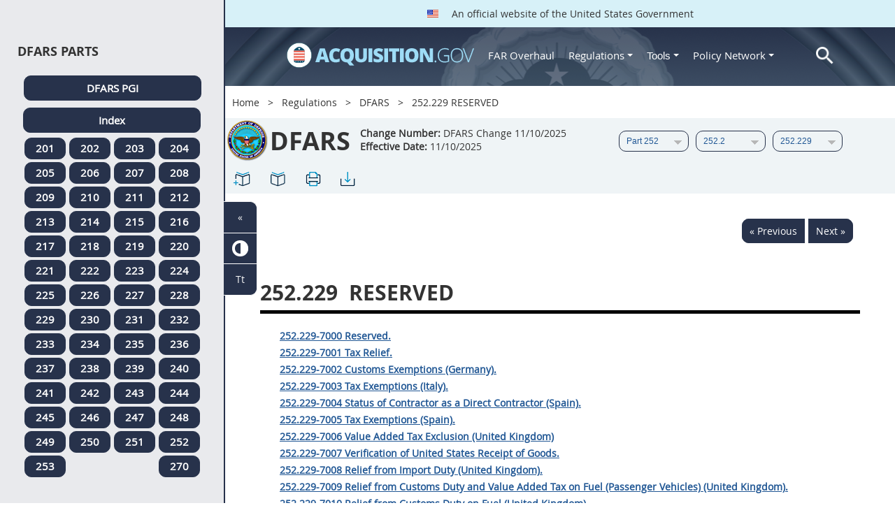

--- FILE ---
content_type: text/html; charset=UTF-8
request_url: https://login.acquisition.gov/dfars/252.229-reserved
body_size: 15795
content:
<!DOCTYPE html>
<html lang="en" dir="ltr" prefix="content: http://purl.org/rss/1.0/modules/content/  dc: http://purl.org/dc/terms/  foaf: http://xmlns.com/foaf/0.1/  og: http://ogp.me/ns#  rdfs: http://www.w3.org/2000/01/rdf-schema#  schema: http://schema.org/  sioc: http://rdfs.org/sioc/ns#  sioct: http://rdfs.org/sioc/types#  skos: http://www.w3.org/2004/02/skos/core#  xsd: http://www.w3.org/2001/XMLSchema# ">
<head>
  <meta charset="utf-8" />
<meta name="Generator" content="Drupal 10 (https://www.drupal.org)" />
<meta name="MobileOptimized" content="width" />
<meta name="HandheldFriendly" content="true" />
<meta name="viewport" content="width=device-width, initial-scale=1.0" />
<meta http-equiv="x-ua-compatible" content="ie=edge" />
<meta rel="apple-touch-icon" sizes="180x180" href="/sites/all/themes/acquisition_gov/assets/img/favicon/apple-touch-icon.png" />
<meta rel="manifest" href="/sites/all/themes/acquisition_gov/assets/img/favicon/manifest.png" />
<meta rel="mask-icon" color="#5bbad5" href="/sites/all/themes/acquisition_gov/assets/img/favicon/safari-pinned-tab.svg" />
<meta name="msapplication-config" content="/sites/all/themes/acquisition_gov/assets/img/favicon/browserconfig.xml" />
<meta name="theme-color" content="#ffffff" />
<meta name="apple-mobile-web-app-title" content="ACQ.gov" />
<meta name="application-name" content="ACQ.gov" />
<link rel="icon" href="/themes/custom/acquisition_gov/assets/img/favicon.ico" type="image/vnd.microsoft.icon" />
<script src="/sites/default/files/google_tag/ga4/google_tag.script.js?t974g1" defer></script>

  <title>252.229 RESERVED | Acquisition.GOV</title>
  <link rel="stylesheet" media="all" href="/modules/contrib/ajax_loader/css/throbber-general.css?t974g1" />
<link rel="stylesheet" media="all" href="/core/misc/components/progress.module.css?t974g1" />
<link rel="stylesheet" media="all" href="/core/misc/components/ajax-progress.module.css?t974g1" />
<link rel="stylesheet" media="all" href="/core/modules/system/css/components/align.module.css?t974g1" />
<link rel="stylesheet" media="all" href="/core/modules/system/css/components/fieldgroup.module.css?t974g1" />
<link rel="stylesheet" media="all" href="/core/modules/system/css/components/container-inline.module.css?t974g1" />
<link rel="stylesheet" media="all" href="/core/modules/system/css/components/clearfix.module.css?t974g1" />
<link rel="stylesheet" media="all" href="/core/modules/system/css/components/details.module.css?t974g1" />
<link rel="stylesheet" media="all" href="/core/modules/system/css/components/hidden.module.css?t974g1" />
<link rel="stylesheet" media="all" href="/core/modules/system/css/components/item-list.module.css?t974g1" />
<link rel="stylesheet" media="all" href="/core/modules/system/css/components/js.module.css?t974g1" />
<link rel="stylesheet" media="all" href="/core/modules/system/css/components/nowrap.module.css?t974g1" />
<link rel="stylesheet" media="all" href="/core/modules/system/css/components/position-container.module.css?t974g1" />
<link rel="stylesheet" media="all" href="/core/modules/system/css/components/reset-appearance.module.css?t974g1" />
<link rel="stylesheet" media="all" href="/core/modules/system/css/components/resize.module.css?t974g1" />
<link rel="stylesheet" media="all" href="/core/modules/system/css/components/system-status-counter.css?t974g1" />
<link rel="stylesheet" media="all" href="/core/modules/system/css/components/system-status-report-counters.css?t974g1" />
<link rel="stylesheet" media="all" href="/core/modules/system/css/components/system-status-report-general-info.css?t974g1" />
<link rel="stylesheet" media="all" href="/core/modules/system/css/components/tablesort.module.css?t974g1" />
<link rel="stylesheet" media="all" href="/modules/contrib/jquery_ui/assets/vendor/jquery.ui/themes/base/core.css?t974g1" />
<link rel="stylesheet" media="all" href="/modules/contrib/jquery_ui/assets/vendor/jquery.ui/themes/base/datepicker.css?t974g1" />
<link rel="stylesheet" media="all" href="/modules/contrib/jquery_ui/assets/vendor/jquery.ui/themes/base/theme.css?t974g1" />
<link rel="stylesheet" media="all" href="/modules/custom/agov_definitions/assets/vendor/tooltipster/dist/css/tooltipster.bundle.css?t974g1" />
<link rel="stylesheet" media="all" href="/modules/custom/agov_definitions/assets/css/definitions.css?t974g1" />
<link rel="stylesheet" media="all" href="/modules/custom/agov_favorites/css/agov-favorites.css?t974g1" />
<link rel="stylesheet" media="all" href="/modules/custom/agov_favorites/css/messages.css?t974g1" />
<link rel="stylesheet" media="all" href="/modules/custom/agov_gcloud/css/gcloud.css?t974g1" />
<link rel="stylesheet" media="all" href="/modules/custom/agov_modals_url/vendor/tooltipster/dist/css/tooltipster.bundle.css?t974g1" />
<link rel="stylesheet" media="all" href="/modules/custom/agov_modals_url/css/modals_url.css?t974g1" />
<link rel="stylesheet" media="all" href="/modules/contrib/ajax_loader/css/circle.css?t974g1" />
<link rel="stylesheet" media="all" href="/modules/contrib/extlink/css/extlink.css?t974g1" />
<link rel="stylesheet" media="all" href="/themes/custom/acquisition_gov/css/fonts.css?t974g1" />
<link rel="stylesheet" media="all" href="/themes/custom/acquisition_gov/css/styles.min.css?t974g1" />

  
</head>
<body class="node-dfars regulation dita-regulation">

        <a href="#main-content" class="usa-skipnav usa-sr-only focusable">
      Skip to main content
    </a>
    <noscript><iframe src="https://www.googletagmanager.com/ns.html?id=GTM-NN28DNZN" height="0" width="0" style="display:none;visibility:hidden"></iframe></noscript>
      <div class="dialog-off-canvas-main-canvas" data-off-canvas-main-canvas>
    <div id="acquisition-wrapper">
  <div id="acquisition-content-wrapper">
    <div class="top-wrapper">
              <section class="usa-banner">
          <div class="usa-banner">
  <div class="usa-accordion">
    <header class="usa-banner__header">
      <div class="usa-banner__inner">
        <p class="usa-banner__header-text">
          <img class="usa-banner__header-flag" src="/themes/custom/acquisition_gov/assets/img/us-flag.png" alt="U.S. flag">
          An official website of the United States Government
        </p>
      </div>
    </header>
  </div>
</div>
        </section>
            
      <div class="usa-overlay"></div>
      <div class="header-wrapper">
        <header class="usa-header usa-header--extended" id="header" role="banner">

          
          
            <div class="region region-header usa-navbar" role="banner">
    <div class="usa-logo site-logo" id="logo">

          <a class="logo-img" href="/" accesskey="1" title="Home" aria-label="Home">
        <img src="/themes/custom/acquisition_gov/logo.png" alt="Home" />
      </a>
      <a href="javascript:void(0)" id="menu-burger" title="Open main menu in mobile." aria-label="Open main menu in mobile.">
        <div class="menu-btn">
          <div class="menu-btn__burger"></div>
        </div>
      </a>
    </div>
<nav role="navigation" aria-labelledby="block-acquisition-gov-main-menu-menu" id="block-acquisition-gov-main-menu">
            
  <h2 class="usa-sr-only" id="block-acquisition-gov-main-menu-menu">Main navigation</h2>
  

        

              <ul class="menu menu--main nav">
                                  <li aria-label="Home main" class="first menu-item--level-1">
                                        
                                    <a href="/" aria-label="Home main" class="first menu-item--level-1" id="acquisition-logo">
                <img src="/themes/custom/acquisition_gov/logo.png" class="acquisition-img" alt="Acquisition.gov" width="268" height="36" />
              </a>
                                        </li>
                              <li aria-label="FAR Overhaul main" class="menu-item--level-1">
                                        
                                    <a href="/far-overhaul" aria-label="FAR Overhaul main" class="menu-item--level-1" data-drupal-link-system-path="node/63539">FAR Overhaul</a>
                                        </li>
                              <li aria-label="Regulations main" class="expanded dropdown menu-item--level-1">
                                                                          
                                    <a href="/content/regulations" title="Regulations" aria-label="Regulations main" class="expanded dropdown menu-item--level-1 dropdown-toggle" data-toggle="dropdown" data-drupal-link-system-path="node/15972">Regulations <span class="caret"></span></a>
                                                                        <div class="menu menu--main nav mega-box logged-out regulations">
                                  <div class="content">
                                  <ul class="menu menu--level-2">
                                  <li class="expanded dropdown first menu-item--level-2">
                                        
                      <span title="Regulations Row 1" aria-label="Regulations Row 1" class="expanded dropdown first menu-item--level-2">Row 1</span>
                                              <div class="mega-row">
                              <ul class="menu menu--level-3">
                                  <li class="first menu-item--level-3">
                                        
                      <a href="/browse/index/far" class="first menu-item--level-3">
                              <h3 class="far-menu-label"><img src="/themes/custom/acquisition_gov/assets/img/logos/64/FAR.png" alt="FAR"/> FAR</h3>
                          </a>
                            </li>
                              <li class="menu-item--level-3">
                                        
                      <a href="/smart-matrix" class="menu-item--level-3">
                              <img src="/themes/custom/acquisition_gov/assets/img/logos/smart-matrix.png" alt="Smart Matrix" width="22"/> Smart Matrix
                          </a>
                            </li>
                              <li class="last menu-item--level-3">
                                        
                      <a href="/chapter_99" class="last menu-item--level-3">
                              <img src="/themes/custom/acquisition_gov/assets/img/logos/27/FAR.png" alt="Chapter 99 (CAS)" width="27"/> Chapter 99 (CAS)
                          </a>
                            </li>
          </ul>
  
              </div>
                              </li>
                              <li class="expanded dropdown menu-item--level-2">
                                        
                      <span title="Regulations Row 2" aria-label="Regulations Row 2" class="expanded dropdown menu-item--level-2">Row 2</span>
                                              <div class="mega-row">
                              <ul class="menu menu--level-3">
                                  <li class="first menu-item--level-3">
                                        
                      <a href="/dfars" class="first menu-item--level-3">
                              <img src="/themes/custom/acquisition_gov/assets/img/logos/32/DFARS.png" alt="DFARS" width="32"/> DFARS
                          </a>
                            </li>
                              <li class="menu-item--level-3">
                                        
                      <a href="/dfarspgi" class="menu-item--level-3">
                              <img src="/themes/custom/acquisition_gov/assets/img/logos/32/DFARSPGI.png" alt="DFARSPGI" width="32"/> DFARSPGI
                          </a>
                            </li>
                              <li class="menu-item--level-3">
                                        
                      <a href="/afars" class="menu-item--level-3">
                              <img src="/themes/custom/acquisition_gov/assets/img/logos/32/AFARS.png" alt="AFARS" width="32"/> AFARS
                          </a>
                            </li>
                              <li class="menu-item--level-3">
                                        
                      <a href="/daffars" class="menu-item--level-3">
                              <img src="/themes/custom/acquisition_gov/assets/img/logos/32/DAFFARS.png" alt="DAFFARS" width="32"/> DAFFARS
                          </a>
                            </li>
                              <li class="menu-item--level-3">
                                        
                      <a href="/daffars/mp" class="menu-item--level-3">
                              <img src="/themes/custom/acquisition_gov/assets/img/logos/32/DAFFARS.png" alt="DAFFARS MP" width="32"/> DAFFARS MP
                          </a>
                            </li>
                              <li class="menu-item--level-3">
                                        
                      <a href="/dars" class="menu-item--level-3">
                              <img src="/themes/custom/acquisition_gov/assets/img/logos/32/DARS.png" alt="DARS" width="32"/> DARS
                          </a>
                            </li>
                              <li class="menu-item--level-3">
                                        
                      <a href="/dlad" class="menu-item--level-3">
                              <img src="/themes/custom/acquisition_gov/assets/img/logos/32/DLAD.png" alt="DLAD" width="32"/> DLAD
                          </a>
                            </li>
                              <li class="menu-item--level-3">
                                        
                      <a href="/nmcars" class="menu-item--level-3">
                              <img src="/themes/custom/acquisition_gov/assets/img/logos/32/NMCARS.png" alt="NMCARS" width="32"/> NMCARS
                          </a>
                            </li>
                              <li class="menu-item--level-3">
                                        
                      <a href="/sofars" class="menu-item--level-3">
                              <img src="/themes/custom/acquisition_gov/assets/img/logos/32/SOFARS.png" alt="SOFARS" width="32"/> SOFARS
                          </a>
                            </li>
                              <li class="last menu-item--level-3">
                                        
                      <a href="/transfars" class="last menu-item--level-3">
                              <img src="/themes/custom/acquisition_gov/assets/img/logos/32/TRANSFARS.png" alt="TRANSFARS" width="32"/> TRANSFARS
                          </a>
                            </li>
          </ul>
  
              </div>
                              </li>
                              <li class="expanded dropdown menu-item--level-2">
                                        
                      <span title="Regulations Row 3" aria-label="Regulations Row 3" class="expanded dropdown menu-item--level-2">Row 3</span>
                                              <div class="mega-row">
                              <ul class="menu menu--level-3">
                                  <li class="first menu-item--level-3">
                                        
                      <a href="/agar" class="first menu-item--level-3">
                              <img src="/themes/custom/acquisition_gov/assets/img/logos/32/AGAR.png" alt="AGAR" width="32"/> AGAR
                          </a>
                            </li>
                              <li class="menu-item--level-3">
                                        
                      <a href="/aidar" class="menu-item--level-3">
                              <img src="/themes/custom/acquisition_gov/assets/img/logos/32/AIDAR.png" alt="AIDAR" width="32"/> AIDAR
                          </a>
                            </li>
                              <li class="menu-item--level-3">
                                        
                      <a href="/car" class="menu-item--level-3">
                              <img src="/themes/custom/acquisition_gov/assets/img/logos/32/CAR.png" alt="CAR" width="32"/> CAR
                          </a>
                            </li>
                              <li class="menu-item--level-3">
                                        
                      <a href="/dears" class="menu-item--level-3">
                              <img src="/themes/custom/acquisition_gov/assets/img/logos/32/DEAR.png" alt="DEAR" width="32"/> DEAR
                          </a>
                            </li>
                              <li class="menu-item--level-3">
                                        
                      <a href="/diar" class="menu-item--level-3">
                              <img src="/themes/custom/acquisition_gov/assets/img/logos/32/DIAR.png" alt="DIAR" width="32"/> DIAR
                          </a>
                            </li>
                              <li class="menu-item--level-3">
                                        
                      <a href="/dolar" class="menu-item--level-3">
                              <img src="/themes/custom/acquisition_gov/assets/img/logos/32/DOLAR.png" alt="DOLAR" width="32"/> DOLAR
                          </a>
                            </li>
                              <li class="menu-item--level-3">
                                        
                      <a href="/dosar" class="menu-item--level-3">
                              <img src="/themes/custom/acquisition_gov/assets/img/logos/32/DOSAR.png" alt="DOSAR" width="32"/> DOSAR
                          </a>
                            </li>
                              <li class="last menu-item--level-3">
                                        
                      <a href="/dtar" class="last menu-item--level-3">
                              <img src="/themes/custom/acquisition_gov/assets/img/logos/32/DTAR.png" alt="DTAR" width="32"/> DTAR
                          </a>
                            </li>
          </ul>
  
              </div>
                              </li>
                              <li class="expanded dropdown menu-item--level-2">
                                        
                      <span title="Regulations Row 4" aria-label="Regulations Row 4" class="expanded dropdown menu-item--level-2">Row 4</span>
                                              <div class="mega-row">
                              <ul class="menu menu--level-3">
                                  <li class="first menu-item--level-3">
                                        
                      <a href="/edar" class="first menu-item--level-3">
                              <img src="/themes/custom/acquisition_gov/assets/img/logos/32/EDAR.png" alt="EDAR" width="32"/> EDAR
                          </a>
                            </li>
                              <li class="menu-item--level-3">
                                        
                      <a href="/epaar" class="menu-item--level-3">
                              <img src="/themes/custom/acquisition_gov/assets/img/logos/32/EPAAR.png" alt="EPAAR" width="32"/> EPAAR
                          </a>
                            </li>
                              <li class="menu-item--level-3">
                                        
                      <a href="/fehbar" class="menu-item--level-3">
                              <img src="/themes/custom/acquisition_gov/assets/img/logos/32/FEHBAR.png" alt="FEHBAR" width="32"/> FEHBAR
                          </a>
                            </li>
                              <li class="menu-item--level-3">
                                        
                      <a href="/browse/index/gsam" class="menu-item--level-3">
                              <img src="/themes/custom/acquisition_gov/assets/img/logos/32/GSAM.png" alt="GSAM/R" width="32"/> GSAM/R
                          </a>
                            </li>
                              <li class="menu-item--level-3">
                                        
                      <a href="/hhsar" class="menu-item--level-3">
                              <img src="/themes/custom/acquisition_gov/assets/img/logos/32/HHSAR.png" alt="HHSAR" width="32"/> HHSAR
                          </a>
                            </li>
                              <li class="menu-item--level-3">
                                        
                      <a href="/hsar" class="menu-item--level-3">
                              <img src="/themes/custom/acquisition_gov/assets/img/logos/32/HSAR.png" alt="HSAR" width="32"/> HSAR
                          </a>
                            </li>
                              <li class="last menu-item--level-3">
                                        
                      <a href="/hudar" class="last menu-item--level-3">
                              <img src="/themes/custom/acquisition_gov/assets/img/logos/32/HUDAR.png" alt="HUDAR" width="32"/> HUDAR
                          </a>
                            </li>
          </ul>
  
              </div>
                              </li>
                              <li class="expanded dropdown last menu-item--level-2">
                                        
                      <span title="Regulations Row 5" aria-label="Regulations Row 5" class="expanded dropdown last menu-item--level-2">Row 5</span>
                                              <div class="mega-row">
                              <ul class="menu menu--level-3">
                                  <li class="first menu-item--level-3">
                                        
                      <a href="/iaar" class="first menu-item--level-3">
                              <img src="/themes/custom/acquisition_gov/assets/img/logos/32/IAAR.png" alt="IAAR" width="32"/> IAAR
                          </a>
                            </li>
                              <li class="menu-item--level-3">
                                        
                      <a href="/jar" class="menu-item--level-3">
                              <img src="/themes/custom/acquisition_gov/assets/img/logos/32/JAR.png" alt="JAR" width="32"/> JAR
                          </a>
                            </li>
                              <li class="menu-item--level-3">
                                        
                      <a href="/lifar" class="menu-item--level-3">
                              <img src="/themes/custom/acquisition_gov/assets/img/logos/32/LIFAR.png" alt="LIFAR" width="32"/> LIFAR
                          </a>
                            </li>
                              <li class="menu-item--level-3">
                                        
                      <a href="/nfs" class="menu-item--level-3">
                              <img src="/themes/custom/acquisition_gov/assets/img/logos/32/NFS.png" alt="NFS" width="32"/> NFS
                          </a>
                            </li>
                              <li class="menu-item--level-3">
                                        
                      <a href="/nrcar" class="menu-item--level-3">
                              <img src="/themes/custom/acquisition_gov/assets/img/logos/32/NRCAR.png" alt="NRCAR" width="32"/> NRCAR
                          </a>
                            </li>
                              <li class="menu-item--level-3">
                                        
                      <a href="/tar" class="menu-item--level-3">
                              <img src="/themes/custom/acquisition_gov/assets/img/logos/32/TAR.png" alt="TAR" width="32"/> TAR
                          </a>
                            </li>
                              <li class="last menu-item--level-3">
                                        
                      <a href="/vaar" class="last menu-item--level-3">
                              <img src="/themes/custom/acquisition_gov/assets/img/logos/32/VAAR.png" alt="VAAR" width="32"/> VAAR
                          </a>
                            </li>
          </ul>
  
              </div>
                              </li>
          </ul>
  
                  </div>
                              </div>
                              </li>
                              <li aria-label="Tools main" class="expanded dropdown menu-item--level-1">
                                                                          
                                    <button title="Tools" aria-label="Tools main" class="expanded dropdown menu-item--level-1 dropdown-toggle" data-toggle="dropdown" type="button">Tools <span class="caret"></span></button>
                                                                        <div class="mega-box logged-out regulations tools">
                                  <div class="content">
                                  <ul class="menu menu--level-2">
                                  <li class="first menu-item--level-2">
                                        
                      <a href="/archives?type=FAR" title="Archives" aria-label="Archives" class="first menu-item--level-2" data-drupal-link-query="{&quot;type&quot;:&quot;FAR&quot;}" data-drupal-link-system-path="archives">Archives</a>
                            </li>
                              <li class="menu-item--level-2">
                                        
                      <a href="/smart-matrix" title="Smart Matrix" aria-label="Smart Matrix" class="menu-item--level-2" data-drupal-link-system-path="smart-matrix">Smart Matrix</a>
                            </li>
                              <li class="menu-item--level-2">
                                        
                      <a href="/search/advanced?keys=&amp;page=0&amp;sort_by=search_api_relevance&amp;sort_order=DESC&amp;type%5Bfar_dita%5D=far_dita" title="Regulations Search" aria-label="Regulations Search" class="menu-item--level-2" data-drupal-link-query="{&quot;keys&quot;:&quot;&quot;,&quot;page&quot;:&quot;0&quot;,&quot;sort_by&quot;:&quot;search_api_relevance&quot;,&quot;sort_order&quot;:&quot;DESC&quot;,&quot;type&quot;:{&quot;far_dita&quot;:&quot;far_dita&quot;}}" data-drupal-link-system-path="search/advanced">Regulations Search</a>
                            </li>
                              <li class="last menu-item--level-2">
                                        
                      <a href="/arc" title="Acquisition Regulation Comparator (ARC)" aria-label="Acquisition Regulation Comparator (ARC)" class="last menu-item--level-2" data-drupal-link-system-path="arc">Acquisition Regulation Comparator (ARC)</a>
                            </li>
          </ul>
  
                  </div>
                              </div>
                              </li>
                              <li aria-label="Policy Network main" class="expanded dropdown menu-item--level-1">
                                                                          
                                    <a href="/policy-network" aria-label="Policy Network main" class="expanded dropdown menu-item--level-1 dropdown-toggle" data-toggle="dropdown" data-drupal-link-system-path="node/3846">Policy Network <span class="caret"></span></a>
                                                                        <div class="mega-box logged-out regulations tools policy-network">
                                  <div class="content">
                                  <ul class="menu menu--level-2">
                                  <li class="first menu-item--level-2">
                                        
                      <a href="/cao-home" class="first menu-item--level-2" data-drupal-link-system-path="node/3756">CAOC</a>
                            </li>
                              <li class="menu-item--level-2">
                                        
                      <a href="/content/civilian-agency-acquisition-council-caac" class="menu-item--level-2" data-drupal-link-system-path="node/3244">CAAC</a>
                            </li>
                              <li class="menu-item--level-2">
                                        
                      <a href="/far-council" class="menu-item--level-2" data-drupal-link-system-path="node/3849">FAR Council</a>
                            </li>
                              <li class="last menu-item--level-2">
                                        
                      <a href="/isdc-home" class="last menu-item--level-2" data-drupal-link-system-path="node/3851">ISDC</a>
                            </li>
          </ul>
  
                  </div>
                              </div>
                              </li>
                              <li aria-label="Search main" class="last menu-item--level-1">
                                        
                                    <a href="/search/advanced?keys=&amp;page=0&amp;sort_by=search_api_relevance&amp;sort_order=DESC&amp;type%5Bfar_dita%5D=far_dita" aria-label="Search main" class="last menu-item--level-1" id="acquisition-search">
                <img src="/themes/custom/acquisition_gov/assets/img/search-icon.png" class="acquisition-img" alt="Search Acquisition.gov" width="25" height="25"/>
              </a>
                                        </li>
          </ul>
  

  </nav>

</div>


            
        </header>
      </div>
    </div>

    
    <main class="main-content usa-layout-docs usa-section agov-main-section " role="main" id="main-content">

      <div class="grid-container">

                  <div class="grid-row grid-row-breadcrumb">
                  <div id="block-breadcrumbs" class="block block-system block-system-breadcrumb-block">
  
    
          <nav role="navigation" aria-labelledby="system-breadcrumb">
        <h2 id="system-breadcrumb" class="usa-sr-only">Breadcrumb</h2>
        <ol class="usa-breadcrumb__list">
                            <li class="usa-breadcrumb__list-item">
                                            <a href="/" class="usa-breadcrumb__link">Home</a>
                                    </li>
                            <li class="usa-breadcrumb__list-item">
                                            <a href="/content/regulations" class="usa-breadcrumb__link">Regulations</a>
                                    </li>
                            <li class="usa-breadcrumb__list-item">
                                            <a href="/dfars" class="usa-breadcrumb__link">DFARS</a>
                                    </li>
                            <li class="usa-breadcrumb__list-item">
                                            252.229 RESERVED
                                    </li>
                    </ol>
    </nav>

  </div>

  
          </div>
        
                  <div class="grid-row dfars-grid-row grid-row-secondary-menu">
            <div class="usa-nav__secondary">
    <div class="usa-nav__secondary usa-secondary_menus">
        <a href="javascript:void(0)" id="caoc-menu-burger"  title="Open caoc menu in mobile." aria-label="Open caoc menu in mobile.">
            <div class="caoc-menu-btn">
                <div class="caoc-menu-btn__burger"></div>
            </div>
        </a>
        <div id="block-regulationsubpartsblock" class="block block-agov-browse block-agov-reg-sub-parts-block">
  
    
      <div class="agov-browse-fac-display"><div class="agov-browse-fac-image"><img src="/themes/custom/acquisition_gov/assets/img/logos/64/DFARS.png" width="64" alt="DFARS" title="DFARS" typeof="foaf:Image" />
</div>
<div class="agov-browse-fac-text"><h1>DFARS</h1>
<p><b>Change Number:</b> DFARS Change 11/10/2025 <br /><b>Effective Date:</b> 11/10/2025</p></div>
</div>
<div id="reg-form-navigation"><form class="dfars-page-navigation-block-form usa-form" data-drupal-selector="dfars-page-navigation-block-form" action="/dfars/252.229-reserved" method="post" id="dfars-page-navigation-block-form" accept-charset="UTF-8">
  <div class="form-item usa-label js-form-item form-type-select js-form-type-select form-item-partname js-form-item-partname form-no-label">
  
  
  <div class="select-wrapper"><select id="partname" title="DFARS Part menu." aria-label="DFARS Part menu." data-drupal-selector="edit-partname" name="partname" class="form-select usa-select"><option
            value="">Part</option><option
            value="34503">Part 201</option><option
            value="34533">Part 202</option><option
            value="34536">Part 203</option><option
            value="34572">Part 204</option><option
            value="34662">Part 205</option><option
            value="34678">Part 206</option><option
            value="34700">Part 207</option><option
            value="34727">Part 208</option><option
            value="34769">Part 209</option><option
            value="34822">Part 210</option><option
            value="34825">Part 211</option><option
            value="34862">Part 212</option><option
            value="34898">Part 213</option><option
            value="34931">Part 214</option><option
            value="34949">Part 215</option><option
            value="35016">Part 216</option><option
            value="35060">Part 217</option><option
            value="35140">Part 218</option><option
            value="35152">Part 219</option><option
            value="35218">Part 220</option><option
            value="35219">Part 221</option><option
            value="35220">Part 222</option><option
            value="35291">Part 223</option><option
            value="35333">Part 224</option><option
            value="35338">Part 225</option><option
            value="35595">Part 226</option><option
            value="35614">Part 227</option><option
            value="35716">Part 228</option><option
            value="35732">Part 229</option><option
            value="35744">Part 230</option><option
            value="35750">Part 231</option><option
            value="35769">Part 232</option><option
            value="35862">Part 233</option><option
            value="35875">Part 234</option><option
            value="35892">Part 235</option><option
            value="35911">Part 236</option><option
            value="35944">Part 237</option><option
            value="36018">Part 238</option><option
            value="36019">Part 239</option><option
            value="36067">Part 240</option><option
            value="36068">Part 241</option><option
            value="36082">Part 242</option><option
            value="36142">Part 243</option><option
            value="36164">Part 244</option><option
            value="36182">Part 245</option><option
            value="36225">Part 246</option><option
            value="36272">Part 247</option><option
            value="36304">Part 248</option><option
            value="36306">Part 249</option><option
            value="36324">Part 250</option><option
            value="36346">Part 251</option><option
            value="36356" selected="selected">Part 252</option><option
            value="36818">Part 253</option><option
            value="62313">Part 270</option><option
            value="36831">Part Appendix A</option><option
            value="36867">Part Appendix B</option><option
            value="36868">Part Appendix C</option><option
            value="36869">Part Appendix D</option><option
            value="36870">Part Appendix E</option><option
            value="36871">Part Appendix F</option><option
            value="36906">Part Appendix G</option><option
            value="36921">Part Appendix H</option><option
            value="36929">Part Appendix I</option></select></div>

  
  
  </div>
<div class="form-item usa-label js-form-item form-type-select js-form-type-select form-item-subpartname js-form-item-subpartname form-no-label">
  
  
  <div class="select-wrapper"><select id="subpartname" title="DFARS Sub Part menu." aria-label="DFARS Sub Part menu." data-drupal-selector="edit-subpartname" name="subpartname" class="form-select usa-select"><option
            value="">Subpart</option><option
            value="36357">252.1</option><option
            value="36360" selected="selected">252.2</option></select></div>

  
  
  </div>
<div class="form-item usa-label js-form-item form-type-select js-form-type-select form-item-subtopicname js-form-item-subtopicname form-no-label">
  
  
  <div class="select-wrapper"><select id="subtopicname" title="DFARS Sub Topic menu." aria-label="DFARS Sub Topic menu." data-drupal-selector="edit-subtopicname" name="subtopicname" class="form-select usa-select"><option
            value="">Section</option><option
            value="36361">252.201</option><option
            value="36363">252.203</option><option
            value="36370">252.204</option><option
            value="36395">252.205</option><option
            value="36397">252.206</option><option
            value="36399">252.208</option><option
            value="36401">252.209</option><option
            value="36415">252.211</option><option
            value="36425">252.212</option><option
            value="36429">252.213</option><option
            value="36431">252.215</option><option
            value="36448">252.216</option><option
            value="36459">252.217</option><option
            value="36489">252.219</option><option
            value="36503">252.222</option><option
            value="36511">252.223</option><option
            value="36521">252.225</option><option
            value="36577">252.226</option><option
            value="36580">252.227</option><option
            value="36621">252.228</option><option
            value="36629" selected="selected">252.229</option><option
            value="36644">252.231</option><option
            value="36646">252.232</option><option
            value="36665">252.233</option><option
            value="36668">252.234</option><option
            value="36673">252.235</option><option
            value="36686">252.236</option><option
            value="36701">252.237</option><option
            value="36727">252.239</option><option
            value="36747">252.241</option><option
            value="36750">252.242</option><option
            value="36758">252.243</option><option
            value="36762">252.244</option><option
            value="36765">252.245</option><option
            value="36771">252.246</option><option
            value="36781">252.247</option><option
            value="36811">252.249</option><option
            value="36815">252.251</option><option
            value="62309">252.270</option></select></div>

  
  
  </div>
<input autocomplete="off" data-drupal-selector="form-oo6ma-p-ib8sbcshsb3-reytt3k1ikkiyzr154diwsg" type="hidden" name="form_build_id" value="form-Oo6ma_P_ib8SBCsHsB3-reYtT3k1IkKiYZR154Diwsg" class="usa-input" /><input data-drupal-selector="edit-dfars-page-navigation-block-form" type="hidden" name="form_id" value="dfars_page_navigation_block_form" class="usa-input" /><div class="url-textfield js-form-wrapper form-wrapper" style="display: none !important;"><div class="form-item usa-label js-form-item form-type-textfield js-form-type-textfield form-item-url js-form-item-url">
      <label for="edit-url" class="usa-label control-label">Leave this field blank</label>
  
  
  <input autocomplete="off" data-drupal-selector="edit-url" type="text" id="edit-url" name="url" value="" size="20" maxlength="128" class="form-text usa-input" />

  
  
  </div>
</div>

</form>
</div>
<ul class="usa-nav__secondary-links"><li><a href="/dfars/252.229-reserved" id="favorites-create-bookmark" title="Add Bookmark" aria-label="252.229 RESERVED" data-node="36629" data-title="252.229 RESERVED" target="_self"><img src="/modules/custom/agov_favorites/images/30px/bookmark-add.png" width="30" alt="252.229 RESERVED" /></a></li><li><a href="/get-bookmarks" id="favorites-open-bookmarks" title="Open bookmarks." aria-label="Open bookmarks." data-node="36629" data-title="Open bookmarks." target="_self"><img src="/modules/custom/agov_favorites/images/30px/bookmark-open.png" width="30" alt="Open bookmarks." /></a></li><li><a href="/node/36629/printable/print" id="print-page" title="Print 252.229 RESERVED page." aria-label="Print 252.229 RESERVED page." data-node="36629" data-title="Print 252.229 RESERVED page." target="_blank"><img src="/modules/custom/agov_favorites/images/30px/print.png" width="30" alt="Print 252.229 RESERVED page." /></a></li><li><a href="/node/36629/printable/pdf" id="download-pdf" title="Download 252.229 RESERVED page." aria-label="Download 252.229 RESERVED page." data-node="36629" data-title="Download 252.229 RESERVED page." target="_blank"><img src="/modules/custom/agov_favorites/images/30px/download.png" width="30" alt="Download 252.229 RESERVED page." /></a></li></ul>
  </div>

    </div>
</div>
          </div>
        
                  <div class="agov-status-messages">
            <div data-drupal-messages-fallback class="hidden"></div>


          </div>

                                <div class="grid-row ">
              
            </div>
                  
        <div class="grid-row grid-gap">
          
          <div class="usa-layout-docs__main desktop:grid-col-fill">
                <div id="block-regulationpageblock" class="block block-agov-browse block-agov-regulation-page-block">
  
    
      <div class="nextprev"><a href="/dfars/252.228-7007-public-aircraft-and-state-aircraft-operations%E2%80%94liability." class="docprevious docprevround" title="Previous" aria-label="Previous">« Previous</a><a href="/dfars/252.229-7000-reserved." class="docnext docnextround" title="Next" aria-label="Next">Next »</a></div>
<div class="regulation-content">
252.229 RESERVED<article role="article" aria-labelledby="ariaid-title1">    <article class="nested0" aria-labelledby="ariaid-title1" id="DFARS_252.229">       <h1 class="title topictitle1" id="ariaid-title1">          <span class="ph autonumber">252.229</span> RESERVED</h1>    <nav role="navigation" class="related-links"><ul class="ullinks"><li class="link DFARS_252.229-7000 DFARS_252.229 DFARS_SUBPART_252.2 DFARS_PART_252 DFAR_h DFARS_Subchapter_hsubtopic"><strong><a href="/dfars/252.229-7000-reserved." title="252.229-7000 Reserved." aria-label="252.229-7000 Reserved.. Link 0">252.229-7000 Reserved.</a></strong><br></li><li class="link DFARS_252.229-7001 DFARS_252.229 DFARS_SUBPART_252.2 DFARS_PART_252 DFAR_h DFARS_Subchapter_hsubtopic"><strong><a href="/dfars/252.229-7001-tax-relief." title="252.229-7001 Tax Relief." aria-label="252.229-7001 Tax Relief.. Link 1">252.229-7001 Tax Relief.</a></strong><br></li><li class="link DFARS_252.229-7002 DFARS_252.229 DFARS_SUBPART_252.2 DFARS_PART_252 DFAR_h DFARS_Subchapter_hsubtopic"><strong><a href="/dfars/252.229-7002-customs-exemptions-germany." title="252.229-7002 Customs Exemptions (Germany)." aria-label="252.229-7002 Customs Exemptions (Germany).. Link 2">252.229-7002 Customs Exemptions (Germany).</a></strong><br></li><li class="link DFARS_252.229-7003 DFARS_252.229 DFARS_SUBPART_252.2 DFARS_PART_252 DFAR_h DFARS_Subchapter_hsubtopic"><strong><a href="/dfars/252.229-7003-tax-exemptions-italy." title="252.229-7003 Tax Exemptions (Italy)." aria-label="252.229-7003 Tax Exemptions (Italy).. Link 3">252.229-7003 Tax Exemptions (Italy).</a></strong><br></li><li class="link DFARS_252.229-7004 DFARS_252.229 DFARS_SUBPART_252.2 DFARS_PART_252 DFAR_h DFARS_Subchapter_hsubtopic"><strong><a href="/dfars/252.229-7004-status-contractor-direct-contractor-spain." title="252.229-7004 Status of Contractor as a Direct Contractor (Spain)." aria-label="252.229-7004 Status of Contractor as a Direct Contractor (Spain).. Link 4">252.229-7004 Status of Contractor as a Direct Contractor (Spain).</a></strong><br></li><li class="link DFARS_252.229-7005 DFARS_252.229 DFARS_SUBPART_252.2 DFARS_PART_252 DFAR_h DFARS_Subchapter_hsubtopic"><strong><a href="/dfars/252.229-7005-tax-exemptions-spain." title="252.229-7005 Tax Exemptions (Spain)." aria-label="252.229-7005 Tax Exemptions (Spain).. Link 5">252.229-7005 Tax Exemptions (Spain).</a></strong><br></li><li class="link DFARS_252.229-7006 DFARS_252.229 DFARS_SUBPART_252.2 DFARS_PART_252 DFAR_h DFARS_Subchapter_hsubtopic"><strong><a href="/dfars/252.229-7006-value-added-tax-exclusion-united-kingdom" title="252.229-7006 Value Added Tax Exclusion (United Kingdom)" aria-label="252.229-7006 Value Added Tax Exclusion (United Kingdom). Link 6">252.229-7006 Value Added Tax Exclusion (United Kingdom)</a></strong><br></li><li class="link DFARS_252.229-7007 DFARS_252.229 DFARS_SUBPART_252.2 DFARS_PART_252 DFAR_h DFARS_Subchapter_hsubtopic"><strong><a href="/dfars/252.229-7007-verification-united-states-receipt-goods." title="252.229-7007 Verification of United States Receipt of Goods." aria-label="252.229-7007 Verification of United States Receipt of Goods.. Link 7">252.229-7007 Verification of United States Receipt of Goods.</a></strong><br></li><li class="link DFARS_252.229-7008 DFARS_252.229 DFARS_SUBPART_252.2 DFARS_PART_252 DFAR_h DFARS_Subchapter_hsubtopic"><strong><a href="/dfars/252.229-7008-relief-import-duty-united-kingdom." title="252.229-7008 Relief from Import Duty (United Kingdom)." aria-label="252.229-7008 Relief from Import Duty (United Kingdom).. Link 8">252.229-7008 Relief from Import Duty (United Kingdom).</a></strong><br></li><li class="link DFARS_252.229-7009 DFARS_252.229 DFARS_SUBPART_252.2 DFARS_PART_252 DFAR_h DFARS_Subchapter_hsubtopic"><strong><a href="/dfars/252.229-7009-relief-customs-duty-and-value-added-tax-fuel-passenger-vehicles-united-kingdom." title="252.229-7009 Relief from Customs Duty and Value Added Tax on Fuel (Passenger Vehicles) (United Kingdom)." aria-label="252.229-7009 Relief from Customs Duty and Value Added Tax on Fuel (Passenger Vehicles) (United Kingdom).. Link 9">252.229-7009 Relief from Customs Duty and Value Added Tax on Fuel (Passenger Vehicles) (United Kingdom).</a></strong><br></li><li class="link DFARS_252.229-7010 DFARS_252.229 DFARS_SUBPART_252.2 DFARS_PART_252 DFAR_h DFARS_Subchapter_hsubtopic"><strong><a href="/dfars/252.229-7010-relief-customs-duty-fuel-united-kingdom." title="252.229-7010 Relief from Customs Duty on Fuel (United Kingdom)." aria-label="252.229-7010 Relief from Customs Duty on Fuel (United Kingdom).. Link 10">252.229-7010 Relief from Customs Duty on Fuel (United Kingdom).</a></strong><br></li><li class="link DFARS_252.229-7011 DFARS_252.229 DFARS_SUBPART_252.2 DFARS_PART_252 DFAR_h DFARS_Subchapter_hsubtopic"><strong><a href="/dfars/252.229-7011-reporting-foreign-taxes-u.s.-assistance-programs." title="252.229-7011 Reporting of Foreign Taxes - U.S. Assistance Programs." aria-label="252.229-7011 Reporting of Foreign Taxes - U.S. Assistance Programs.. Link 11">252.229-7011 Reporting of Foreign Taxes - U.S. Assistance Programs.</a></strong><br></li><li class="link DFARS_252.229-7012 DFARS_252.229 DFARS_SUBPART_252.2 DFARS_PART_252 DFAR_h DFARS_Subchapter_hsubtopic"><strong><a href="/dfars/252.229-7012-tax-exemptions-italy%E2%80%94representation." title="252.229-7012 Tax Exemptions (Italy)&mdash;Representation." aria-label="252.229-7012 Tax Exemptions (Italy)—Representation.. Link 12">252.229-7012 Tax Exemptions (Italy)&mdash;Representation.</a></strong><br></li><li class="link DFARS_252.229-7013 DFARS_252.229 DFARS_SUBPART_252.2 DFARS_PART_252 DFAR_h DFARS_Subchapter_hsubtopic"><strong><a href="/dfars/252.229-7013-tax-exemptions-spain%E2%80%94representation." title="252.229-7013 Tax Exemptions (Spain)&mdash;Representation." aria-label="252.229-7013 Tax Exemptions (Spain)—Representation.. Link 13">252.229-7013 Tax Exemptions (Spain)&mdash;Representation.</a></strong><br></li><li class="link DFARS_252.229-7014 DFARS_252.229 DFARS_SUBPART_252.2 DFARS_PART_252 DFAR_h DFARS_Subchapter_hsubtopic"><strong><a href="/dfars/252.229-7014-full-exemption-two-percent-excise-tax-certain-foreign-procurements." title="252.229-7014 Full Exemption from Two-Percent Excise Tax on Certain Foreign Procurements." aria-label="252.229-7014 Full Exemption from Two-Percent Excise Tax on Certain Foreign Procurements.. Link 14">252.229-7014 Full Exemption from Two-Percent Excise Tax on Certain Foreign Procurements.</a></strong><br></li></ul><div class="familylinks"><div class="parentlink"><strong>Parent topic:</strong>  <a class="link DFARS_SUBPART_252.2 DFARS_PART_252 DFAR_h DFARS_Subchapter_hDFARS_SUBPART_252.2.htmlSubPart" href="/dfars/subpart-252.2-text-provisions-and-clauses" title="Subpart 252.2 - TEXT OF PROVISIONS AND CLAUSES" aria-label="Subpart 252.2 - TEXT OF PROVISIONS AND CLAUSES. Link 15">Subpart 252.2 - TEXT OF PROVISIONS AND CLAUSES</a></div></div></nav></article> </article>
</div>
<div class="nextprev"><a href="/dfars/252.228-7007-public-aircraft-and-state-aircraft-operations%E2%80%94liability." class="docprevious docprevround" title="Previous" aria-label="Previous">« Previous</a><a href="/dfars/252.229-7000-reserved." class="docnext docnextround" title="Next" aria-label="Next">Next »</a></div>

  </div>
<div id="block-favoriteslinksblock" class="block block-agov-favorites block-agov-favorites-links-block">
  
    
      <div id="favorites-container"><div id="favorites-header"><h4 id="favorites-heading">Favorite</h4><h4 id="favorites-close-bookmarks">X</h4></div>
<div id="favorites-menu-container"></div>
</div>

  </div>
<div id="block-messagemodalblock" class="block block-agov-favorites block-agov-message-modal-block">
  
    
      <div class="messages-overlay"><div id="messages-container"><div id="messages-header"></div>
<div id="messages-menu-container"></div>
</div>
</div>

  </div>
<div id="block-acquisition-gov-content" class="block block-system block-system-main-block">
  
    
      
  </div>


          </div>
                  </div>
      </div>

      <div id="left-side-menu" class="left-sidenav open">
        <div class="left-side-menu-items">
          <div id="parts-column">
            <div id="parts-column-header">
              <h2>DFARS Parts</h2>
            </div>
            <div id="parts-wrapper">
                                    <nav role="navigation" aria-labelledby="block-regulationsdfarsmenu-menu" id="block-regulationsdfarsmenu">
            
  <h2 class="usa-sr-only" id="block-regulationsdfarsmenu-menu">Regulations DFARS Menu</h2>
  

        

              <ul class="menu menu--regulations-dfars-menu nav">
                                  <li aria-label="DFARS PGI regulations_dfars_menu" class="first menu-item--level-1">
                                        
                      <a href="/dfarspgi" class="regulation-part-full-link first menu-item--level-1" title="DFARS PGI" aria-label="DFARS PGI regulations_dfars_menu" data-drupal-link-system-path="dfarspgi">DFARS PGI</a>
                            </li>
                              <li aria-label="Index regulations_dfars_menu" class="menu-item--level-1">
                                        
                      <a href="/dfars" class="regulation-part-full-link menu-item--level-1" title="DFARS Index" aria-label="Index regulations_dfars_menu" data-drupal-link-system-path="dfars">Index</a>
                            </li>
                              <li aria-label="201 regulations_dfars_menu" class="menu-item--level-1">
                                        
                      <a href="/dfars/part-201-federal-acquisition-regulations-system" class="regulation-part-link menu-item--level-1" title="Part 201 - FEDERAL ACQUISITION REGULATIONS SYSTEM" aria-label="201 regulations_dfars_menu" data-drupal-link-system-path="node/34503">201</a>
                            </li>
                              <li aria-label="202 regulations_dfars_menu" class="menu-item--level-1">
                                        
                      <a href="/dfars/part-202-definitions-words-and-terms" class="regulation-part-link menu-item--level-1" title="Part 202 - DEFINITIONS OF WORDS AND TERMS" aria-label="202 regulations_dfars_menu" data-drupal-link-system-path="node/34533">202</a>
                            </li>
                              <li aria-label="203 regulations_dfars_menu" class="menu-item--level-1">
                                        
                      <a href="/dfars/part-203-improper-business-practices-and-personal-conflicts-interest" class="regulation-part-link menu-item--level-1" title="Part 203 - IMPROPER BUSINESS PRACTICES AND PERSONAL CONFLICTS OF INTEREST" aria-label="203 regulations_dfars_menu" data-drupal-link-system-path="node/34536">203</a>
                            </li>
                              <li aria-label="204 regulations_dfars_menu" class="menu-item--level-1">
                                        
                      <a href="/dfars/part-204-administrative-and-information-matters" class="regulation-part-link menu-item--level-1" title="Part 204 - ADMINISTRATIVE AND INFORMATION MATTERS" aria-label="204 regulations_dfars_menu" data-drupal-link-system-path="node/34572">204</a>
                            </li>
                              <li aria-label="205 regulations_dfars_menu" class="menu-item--level-1">
                                        
                      <a href="/dfars/part-205-publicizing-contract-actions" class="regulation-part-link menu-item--level-1" title="Part 205 - PUBLICIZING CONTRACT ACTIONS" aria-label="205 regulations_dfars_menu" data-drupal-link-system-path="node/34662">205</a>
                            </li>
                              <li aria-label="206 regulations_dfars_menu" class="menu-item--level-1">
                                        
                      <a href="/dfars/part-206-competition-requirements" class="regulation-part-link menu-item--level-1" title="Part 206 - COMPETITION REQUIREMENTS" aria-label="206 regulations_dfars_menu" data-drupal-link-system-path="node/34678">206</a>
                            </li>
                              <li aria-label="207 regulations_dfars_menu" class="menu-item--level-1">
                                        
                      <a href="/dfars/part-207-acquisition-planning" class="regulation-part-link menu-item--level-1" title="Part 207 - ACQUISITION PLANNING" aria-label="207 regulations_dfars_menu" data-drupal-link-system-path="node/34700">207</a>
                            </li>
                              <li aria-label="208 regulations_dfars_menu" class="menu-item--level-1">
                                        
                      <a href="/dfars/part-208-required-sources-supplies-and-services" class="regulation-part-link menu-item--level-1" title="Part 208 - REQUIRED SOURCES OF SUPPLIES AND SERVICES" aria-label="208 regulations_dfars_menu" data-drupal-link-system-path="node/34727">208</a>
                            </li>
                              <li aria-label="209 regulations_dfars_menu" class="menu-item--level-1">
                                        
                      <a href="/dfars/part-209-contractor-qualifications" class="regulation-part-link menu-item--level-1" title="Part 209 - CONTRACTOR QUALIFICATIONS" aria-label="209 regulations_dfars_menu" data-drupal-link-system-path="node/34769">209</a>
                            </li>
                              <li aria-label="210 regulations_dfars_menu" class="menu-item--level-1">
                                        
                      <a href="/dfars/part-210-market-research" class="regulation-part-link menu-item--level-1" title="Part 210 - MARKET RESEARCH" aria-label="210 regulations_dfars_menu" data-drupal-link-system-path="node/34822">210</a>
                            </li>
                              <li aria-label="211 regulations_dfars_menu" class="menu-item--level-1">
                                        
                      <a href="/dfars/part-211-describing-agency-needs" class="regulation-part-link menu-item--level-1" title="Part 211 - DESCRIBING AGENCY NEEDS" aria-label="211 regulations_dfars_menu" data-drupal-link-system-path="node/34825">211</a>
                            </li>
                              <li aria-label="212 regulations_dfars_menu" class="menu-item--level-1">
                                        
                      <a href="/dfars/part-212-acquisition-commercial-products-and-commercial-services" class="regulation-part-link menu-item--level-1" title="Part 212 - ACQUISITION OF COMMERCIAL PRODUCTS AND COMMERCIAL SERVICES" aria-label="212 regulations_dfars_menu" data-drupal-link-system-path="node/34862">212</a>
                            </li>
                              <li aria-label="213 regulations_dfars_menu" class="menu-item--level-1">
                                        
                      <a href="/dfars/part-213-simplified-acquisition-procedures" class="regulation-part-link menu-item--level-1" title="Part 213 - SIMPLIFIED ACQUISITION PROCEDURES" aria-label="213 regulations_dfars_menu" data-drupal-link-system-path="node/34898">213</a>
                            </li>
                              <li aria-label="214 regulations_dfars_menu" class="menu-item--level-1">
                                        
                      <a href="/dfars/part-214-sealed-bidding" class="regulation-part-link menu-item--level-1" title="Part 214 - SEALED BIDDING" aria-label="214 regulations_dfars_menu" data-drupal-link-system-path="node/34931">214</a>
                            </li>
                              <li aria-label="215 regulations_dfars_menu" class="menu-item--level-1">
                                        
                      <a href="/dfars/part-215-contracting-negotiation" class="regulation-part-link menu-item--level-1" title="Part 215 - CONTRACTING BY NEGOTIATION" aria-label="215 regulations_dfars_menu" data-drupal-link-system-path="node/34949">215</a>
                            </li>
                              <li aria-label="216 regulations_dfars_menu" class="menu-item--level-1">
                                        
                      <a href="/dfars/part-216-types-contracts" class="regulation-part-link menu-item--level-1" title="Part 216 - TYPES OF CONTRACTS" aria-label="216 regulations_dfars_menu" data-drupal-link-system-path="node/35016">216</a>
                            </li>
                              <li aria-label="217 regulations_dfars_menu" class="menu-item--level-1">
                                        
                      <a href="/dfars/part-217-special-contracting-methods" class="regulation-part-link menu-item--level-1" title="Part 217 - SPECIAL CONTRACTING METHODS" aria-label="217 regulations_dfars_menu" data-drupal-link-system-path="node/35060">217</a>
                            </li>
                              <li aria-label="218 regulations_dfars_menu" class="menu-item--level-1">
                                        
                      <a href="/dfars/part-218-emergency-acquisitions" class="regulation-part-link menu-item--level-1" title="Part 218 - EMERGENCY ACQUISITIONS" aria-label="218 regulations_dfars_menu" data-drupal-link-system-path="node/35140">218</a>
                            </li>
                              <li aria-label="219 regulations_dfars_menu" class="menu-item--level-1">
                                        
                      <a href="/dfars/part-219-small-business-programs" class="regulation-part-link menu-item--level-1" title="Part 219 - SMALL BUSINESS PROGRAMS" aria-label="219 regulations_dfars_menu" data-drupal-link-system-path="node/35152">219</a>
                            </li>
                              <li aria-label="220 regulations_dfars_menu" class="menu-item--level-1">
                                        
                      <a href="/dfars/part-220-reserved" class="regulation-part-link menu-item--level-1" title="Part 220 - RESERVED" aria-label="220 regulations_dfars_menu" data-drupal-link-system-path="node/35218">220</a>
                            </li>
                              <li aria-label="221 regulations_dfars_menu" class="menu-item--level-1">
                                        
                      <a href="/dfars/part-221-reserved" class="regulation-part-link menu-item--level-1" title="Part 221 - RESERVED" aria-label="221 regulations_dfars_menu" data-drupal-link-system-path="node/35219">221</a>
                            </li>
                              <li aria-label="222 regulations_dfars_menu" class="menu-item--level-1">
                                        
                      <a href="/dfars/part-222-application-labor-laws-government-acquisitions" class="regulation-part-link menu-item--level-1" title="Part 222 - APPLICATION OF LABOR LAWS TO GOVERNMENT ACQUISITIONS" aria-label="222 regulations_dfars_menu" data-drupal-link-system-path="node/35220">222</a>
                            </li>
                              <li aria-label="223 regulations_dfars_menu" class="menu-item--level-1">
                                        
                      <a href="/dfars/part-223-environment-energy-and-water-efficiency-renewableenergy-technologies-occupational-safety-and-drug-free-workplace" class="regulation-part-link menu-item--level-1" title="Part 223 - ENVIRONMENT, ENERGY AND WATER EFFICIENCY, RENEWABLEENERGY TECHNOLOGIES, OCCUPATIONAL SAFETY, AND DRUG-FREE WORKPLACE" aria-label="223 regulations_dfars_menu">223</a>
                            </li>
                              <li aria-label="224 regulations_dfars_menu" class="menu-item--level-1">
                                        
                      <a href="/dfars/part-224-protection-privacy-and-freedom-information" class="regulation-part-link menu-item--level-1" title="Part 224 - PROTECTION OF PRIVACY AND FREEDOM OF INFORMATION" aria-label="224 regulations_dfars_menu" data-drupal-link-system-path="node/35333">224</a>
                            </li>
                              <li aria-label="225 regulations_dfars_menu" class="menu-item--level-1">
                                        
                      <a href="/dfars/part-225-foreign-acquisition" class="regulation-part-link menu-item--level-1" title="Part 225 - FOREIGN ACQUISITION" aria-label="225 regulations_dfars_menu" data-drupal-link-system-path="node/35338">225</a>
                            </li>
                              <li aria-label="226 regulations_dfars_menu" class="menu-item--level-1">
                                        
                      <a href="/dfars/part-226-other-socioeconomic-programs" class="regulation-part-link menu-item--level-1" title="Part 226 - OTHER SOCIOECONOMIC PROGRAMS" aria-label="226 regulations_dfars_menu" data-drupal-link-system-path="node/35595">226</a>
                            </li>
                              <li aria-label="227 regulations_dfars_menu" class="menu-item--level-1">
                                        
                      <a href="/dfars/part-227-patents-data-and-copyrights" class="regulation-part-link menu-item--level-1" title="Part 227 - PATENTS, DATA, AND COPYRIGHTS" aria-label="227 regulations_dfars_menu" data-drupal-link-system-path="node/35614">227</a>
                            </li>
                              <li aria-label="228 regulations_dfars_menu" class="menu-item--level-1">
                                        
                      <a href="/dfars/part-228-bonds-and-insurance" class="regulation-part-link menu-item--level-1" title="Part 228 - BONDS AND INSURANCE" aria-label="228 regulations_dfars_menu" data-drupal-link-system-path="node/35716">228</a>
                            </li>
                              <li aria-label="229 regulations_dfars_menu" class="menu-item--level-1">
                                        
                      <a href="/dfars/part-229-taxes" class="regulation-part-link menu-item--level-1" title="Part 229 - TAXES" aria-label="229 regulations_dfars_menu" data-drupal-link-system-path="node/35732">229</a>
                            </li>
                              <li aria-label="230 regulations_dfars_menu" class="menu-item--level-1">
                                        
                      <a href="/dfars/part-230-cost-accounting-standards" class="regulation-part-link menu-item--level-1" title="Part 230 - COST ACCOUNTING STANDARDS" aria-label="230 regulations_dfars_menu" data-drupal-link-system-path="node/35744">230</a>
                            </li>
                              <li aria-label="231 regulations_dfars_menu" class="menu-item--level-1">
                                        
                      <a href="/dfars/part-231-contract-cost-principles-and-procedures" class="regulation-part-link menu-item--level-1" title="Part 231 - CONTRACT COST PRINCIPLES AND PROCEDURES" aria-label="231 regulations_dfars_menu" data-drupal-link-system-path="node/35750">231</a>
                            </li>
                              <li aria-label="232 regulations_dfars_menu" class="menu-item--level-1">
                                        
                      <a href="/dfars/part-232-contract-financing" class="regulation-part-link menu-item--level-1" title="Part 232 - CONTRACT FINANCING" aria-label="232 regulations_dfars_menu" data-drupal-link-system-path="node/35769">232</a>
                            </li>
                              <li aria-label="233 regulations_dfars_menu" class="menu-item--level-1">
                                        
                      <a href="/dfars/part-233-protests-disputes-and-appeals" class="regulation-part-link menu-item--level-1" title="Part 233 - PROTESTS, DISPUTES, AND APPEALS" aria-label="233 regulations_dfars_menu" data-drupal-link-system-path="node/35862">233</a>
                            </li>
                              <li aria-label="234 regulations_dfars_menu" class="menu-item--level-1">
                                        
                      <a href="/dfars/part-234-major-system-acquisition" class="regulation-part-link menu-item--level-1" title="Part 234 - MAJOR SYSTEM ACQUISITION" aria-label="234 regulations_dfars_menu" data-drupal-link-system-path="node/35875">234</a>
                            </li>
                              <li aria-label="235 regulations_dfars_menu" class="menu-item--level-1">
                                        
                      <a href="/dfars/part-235-research-and-development-contracting" class="regulation-part-link menu-item--level-1" title="Part 235 - RESEARCH AND DEVELOPMENT CONTRACTING" aria-label="235 regulations_dfars_menu" data-drupal-link-system-path="node/35892">235</a>
                            </li>
                              <li aria-label="236 regulations_dfars_menu" class="menu-item--level-1">
                                        
                      <a href="/dfars/part-236-construction-and-architect-%E2%80%94-engineer-contracts" class="regulation-part-link menu-item--level-1" title="Part 236 - CONSTRUCTION AND ARCHITECT — ENGINEER CONTRACTS" aria-label="236 regulations_dfars_menu" data-drupal-link-system-path="node/35911">236</a>
                            </li>
                              <li aria-label="237 regulations_dfars_menu" class="menu-item--level-1">
                                        
                      <a href="/dfars/part-237-service-contracting" class="regulation-part-link menu-item--level-1" title="Part 237 - SERVICE CONTRACTING" aria-label="237 regulations_dfars_menu" data-drupal-link-system-path="node/35944">237</a>
                            </li>
                              <li aria-label="238 regulations_dfars_menu" class="menu-item--level-1">
                                        
                      <a href="/dfars/part-238-reserved" class="regulation-part-link menu-item--level-1" title="Part 238 - RESERVED" aria-label="238 regulations_dfars_menu" data-drupal-link-system-path="node/36018">238</a>
                            </li>
                              <li aria-label="239 regulations_dfars_menu" class="menu-item--level-1">
                                        
                      <a href="/dfars/part-239-acquisition-information-technology" class="regulation-part-link menu-item--level-1" title="Part 239 - ACQUISITION OF INFORMATION TECHNOLOGY" aria-label="239 regulations_dfars_menu" data-drupal-link-system-path="node/36019">239</a>
                            </li>
                              <li aria-label="240 regulations_dfars_menu" class="menu-item--level-1">
                                        
                      <a href="/dfars/part-240-reserved" class="regulation-part-link menu-item--level-1" title="Part 240 - RESERVED" aria-label="240 regulations_dfars_menu" data-drupal-link-system-path="node/36067">240</a>
                            </li>
                              <li aria-label="241 regulations_dfars_menu" class="menu-item--level-1">
                                        
                      <a href="/dfars/part-241-acquisition-utility-services" class="regulation-part-link menu-item--level-1" title="Part 241 - ACQUISITION OF UTILITY SERVICES" aria-label="241 regulations_dfars_menu" data-drupal-link-system-path="node/36068">241</a>
                            </li>
                              <li aria-label="242 regulations_dfars_menu" class="menu-item--level-1">
                                        
                      <a href="/dfars/part-242-contract-administration" class="regulation-part-link menu-item--level-1" title="Part 242 - CONTRACT ADMINISTRATION" aria-label="242 regulations_dfars_menu" data-drupal-link-system-path="node/36082">242</a>
                            </li>
                              <li aria-label="243 regulations_dfars_menu" class="menu-item--level-1">
                                        
                      <a href="/dfars/part-243-contract-modifications" class="regulation-part-link menu-item--level-1" title="Part 243 - CONTRACT MODIFICATIONS" aria-label="243 regulations_dfars_menu" data-drupal-link-system-path="node/36142">243</a>
                            </li>
                              <li aria-label="244 regulations_dfars_menu" class="menu-item--level-1">
                                        
                      <a href="/dfars/part-244-subcontracting-policies-and-procedures" class="regulation-part-link menu-item--level-1" title="Part 244 - SUBCONTRACTING POLICIES AND PROCEDURES" aria-label="244 regulations_dfars_menu" data-drupal-link-system-path="node/36164">244</a>
                            </li>
                              <li aria-label="245 regulations_dfars_menu" class="menu-item--level-1">
                                        
                      <a href="/dfars/part-245-government-property" class="regulation-part-link menu-item--level-1" title="Part 245 - GOVERNMENT PROPERTY" aria-label="245 regulations_dfars_menu" data-drupal-link-system-path="node/36182">245</a>
                            </li>
                              <li aria-label="246 regulations_dfars_menu" class="menu-item--level-1">
                                        
                      <a href="/dfars/part-246-quality-assurance" class="regulation-part-link menu-item--level-1" title="Part 246 - QUALITY ASSURANCE" aria-label="246 regulations_dfars_menu" data-drupal-link-system-path="node/36225">246</a>
                            </li>
                              <li aria-label="247 regulations_dfars_menu" class="menu-item--level-1">
                                        
                      <a href="/dfars/part-247-transportation" class="regulation-part-link menu-item--level-1" title="Part 247 - TRANSPORTATION" aria-label="247 regulations_dfars_menu" data-drupal-link-system-path="node/36272">247</a>
                            </li>
                              <li aria-label="248 regulations_dfars_menu" class="menu-item--level-1">
                                        
                      <a href="/dfars/part-248-reserved" class="regulation-part-link menu-item--level-1" title="Part 248 - RESERVED" aria-label="248 regulations_dfars_menu" data-drupal-link-system-path="node/36304">248</a>
                            </li>
                              <li aria-label="249 regulations_dfars_menu" class="menu-item--level-1">
                                        
                      <a href="/dfars/part-249-termination-contracts" class="regulation-part-link menu-item--level-1" title="Part 249 - TERMINATION OF CONTRACTS" aria-label="249 regulations_dfars_menu" data-drupal-link-system-path="node/36306">249</a>
                            </li>
                              <li aria-label="250 regulations_dfars_menu" class="menu-item--level-1">
                                        
                      <a href="/dfars/part-250-extraordinary-contractual-actions" class="regulation-part-link menu-item--level-1" title="Part 250 - EXTRAORDINARY CONTRACTUAL ACTIONS" aria-label="250 regulations_dfars_menu" data-drupal-link-system-path="node/36324">250</a>
                            </li>
                              <li aria-label="251 regulations_dfars_menu" class="menu-item--level-1">
                                        
                      <a href="/dfars/part-251-use-government-sources-contractors" class="regulation-part-link menu-item--level-1" title="Part 251 - USE OF GOVERNMENT SOURCES BY CONTRACTORS" aria-label="251 regulations_dfars_menu" data-drupal-link-system-path="node/36346">251</a>
                            </li>
                              <li aria-label="252 regulations_dfars_menu" class="menu-item--level-1">
                                        
                      <a href="/dfars/part-252-solicitation-provisions-and-contract-clauses" class="regulation-part-link menu-item--level-1" title="Part 252 - SOLICITATION PROVISIONS AND CONTRACT CLAUSES" aria-label="252 regulations_dfars_menu" data-drupal-link-system-path="node/36356">252</a>
                            </li>
                              <li aria-label="253 regulations_dfars_menu" class="menu-item--level-1">
                                        
                      <a href="/dfars/part-253-forms" class="regulation-part-link menu-item--level-1" title="Part 253 - FORMS" aria-label="253 regulations_dfars_menu" data-drupal-link-system-path="node/36818">253</a>
                            </li>
                              <li aria-label="270 regulations_dfars_menu" class="last menu-item--level-1">
                                        
                      <a href="/dfars/part-270-defense-contracting-programs" class="regulation-part-link last menu-item--level-1" title="Part 270 - DEFENSE CONTRACTING PROGRAMS" aria-label="270 regulations_dfars_menu" data-drupal-link-system-path="node/62313">270</a>
                            </li>
          </ul>
  
  </nav>

  
                          </div>
                          <div id="parts-column-header">
                <h2>DFARS Appendix</h2>
              </div>
              <div id="parts-wrapper">
                      <nav role="navigation" aria-labelledby="block-regulationsdfarsappendixmenu-menu" id="block-regulationsdfarsappendixmenu">
            
  <h2 class="usa-sr-only" id="block-regulationsdfarsappendixmenu-menu">Regulations DFARS Appendix Menu</h2>
  

        
      <ul class="menu menu--regulations-dfars-app-menu nav">
                              <li aria-label="A regulations_dfars_app_menu" class="first">
                                                  <a href="/dfars/appendix-armed-services-board-contract-appeals" class="regulation-part-link first" title="APPENDIX A - ARMED SERVICES BOARD OF CONTRACT APPEALS" aria-label="A regulations_dfars_app_menu" data-drupal-link-system-path="node/36831">A</a>
                  </li>
                              <li aria-label="B regulations_dfars_app_menu">
                                                  <a href="/dfars/appendix-b-reserved-table-contents" class="regulation-part-link" title="APPENDIX B - RESERVED Table Of Contents" aria-label="B regulations_dfars_app_menu" data-drupal-link-system-path="node/36867">B</a>
                  </li>
                              <li aria-label="C regulations_dfars_app_menu">
                                                  <a href="/dfars/appendix-c-reserved-table-contents" class="regulation-part-link" title="APPENDIX C - RESERVED Table Of Contents" aria-label="C regulations_dfars_app_menu" data-drupal-link-system-path="node/36868">C</a>
                  </li>
                              <li aria-label="D regulations_dfars_app_menu">
                                                  <a href="/dfars/appendix-d-reserved-table-contents" class="regulation-part-link" title="APPENDIX D - RESERVED Table Of Contents" aria-label="D regulations_dfars_app_menu" data-drupal-link-system-path="node/36869">D</a>
                  </li>
                              <li aria-label="E regulations_dfars_app_menu">
                                                  <a href="/dfars/appendix-e-reserved-table-contents" class="regulation-part-link" title="APPENDIX E - RESERVED Table Of Contents" aria-label="E regulations_dfars_app_menu" data-drupal-link-system-path="node/36870">E</a>
                  </li>
                              <li aria-label="F regulations_dfars_app_menu">
                                                  <a href="/dfars/appendix-f-material-inspection-and-receiving-report" class="regulation-part-link" title="APPENDIX F - MATERIAL INSPECTION AND RECEIVING REPORT" aria-label="F regulations_dfars_app_menu" data-drupal-link-system-path="node/36871">F</a>
                  </li>
                              <li aria-label="G regulations_dfars_app_menu">
                                                  <a href="/dfars/appendix-g-reserved-table-contents" class="regulation-part-link" title="APPENDIX G - RESERVED Table Of Contents" aria-label="G regulations_dfars_app_menu" data-drupal-link-system-path="node/36906">G</a>
                  </li>
                              <li aria-label="H regulations_dfars_app_menu">
                                                  <a href="/dfars/appendix-h-debarment-and-suspension-procedures" class="regulation-part-link" title="APPENDIX H - DEBARMENT AND SUSPENSION PROCEDURES" aria-label="H regulations_dfars_app_menu" data-drupal-link-system-path="node/36921">H</a>
                  </li>
                              <li aria-label="I regulations_dfars_app_menu" class="last">
                                                  <a href="/dfars/appendix-i-policy-and-procedures-dod-pilot-mentor-protege-program" class="regulation-part-link last" title="APPENDIX I - POLICY AND PROCEDURES FOR THE DOD PILOT MENTOR-PROTEGE PROGRAM" aria-label="I regulations_dfars_app_menu" data-drupal-link-system-path="node/36929">I</a>
                  </li>
          </ul>
  

  </nav>

  
              </div>
                      </div>
        </div>
      </div>

      <div id="right-side-menu" class="sidenav">
        <a href="javascript:void(0)" id="menu-close-burger">&times;</a>
        <div class="right-side-menu-items">
                      

                    <ul class="menu menu--main-navigation-mobile nav">
                                                                  <li aria-label="FAR Overhaul main_navigation_mobile" class="first menu-item--level-1">
                                                                                    <a href="/far-overhaul" aria-label="FAR Overhaul main_navigation_mobile" class="first menu-item--level-1" data-drupal-link-system-path="node/63539">FAR Overhaul</a>
                    </li>
                                                              <li aria-label="Regulations main_navigation_mobile" class="menu-item--level-1">
                                                                                    <a href="/content/regulations" title="Regulations" aria-label="Regulations main_navigation_mobile" class="menu-item--level-1" data-drupal-link-system-path="node/15972">Regulations</a>
                    </li>
                                                              <li aria-label="Tools main_navigation_mobile" class="expanded dropdown menu-item--level-1">
                                                                    
                                                                                          <span title="Tools" aria-label="Tools main_navigation_mobile" class="expanded dropdown menu-item--level-1 dropdown-toggle" data-toggle="dropdown">Tools <span class="caret"></span></span>
                                              <ul class="dropdown-menu">
                                                                  <li class="first menu-item--level-2">
                                                                                    <a href="/archives?type=FAR" title="Archives" aria-label="Archives" class="first menu-item--level-2" data-drupal-link-query="{&quot;type&quot;:&quot;FAR&quot;}" data-drupal-link-system-path="archives">Archives</a>
                    </li>
                                                              <li class="menu-item--level-2">
                                                                                    <a href="/smart-matrix" title="Smart Matrix" aria-label="Smart Matrix" class="menu-item--level-2" data-drupal-link-system-path="smart-matrix">Smart Matrix</a>
                    </li>
                                                              <li class="menu-item--level-2">
                                                                                    <a href="/search/advanced?keys=&amp;page=0&amp;sort_by=search_api_relevance&amp;sort_order=DESC&amp;type%5Bfar_dita%5D=far_dita" title="Regulations Search" aria-label="Regulations Search" class="menu-item--level-2" data-drupal-link-query="{&quot;keys&quot;:&quot;&quot;,&quot;page&quot;:&quot;0&quot;,&quot;sort_by&quot;:&quot;search_api_relevance&quot;,&quot;sort_order&quot;:&quot;DESC&quot;,&quot;type&quot;:{&quot;far_dita&quot;:&quot;far_dita&quot;}}" data-drupal-link-system-path="search/advanced">Regulations Search</a>
                    </li>
                                                              <li class="last menu-item--level-2">
                                                                                    <a href="/arc" title="Acquisition Regulation Comparator (ARC)" aria-label="Acquisition Regulation Comparator (ARC)" class="last menu-item--level-2" data-drupal-link-system-path="arc">Acquisition Regulation Comparator (ARC)</a>
                    </li>
          </ul>
  
                    </li>
                                                              <li aria-label="Policy Network main_navigation_mobile" class="expanded dropdown menu-item--level-1">
                                                                                                                                                                            <span title="Policy Network" aria-label="Policy Network main_navigation_mobile" class="expanded dropdown menu-item--level-1 dropdown-toggle" id="agov-policy-network" data-toggle="dropdown">Policy Network <span id="agov-policy-network-dropdown-caret" class="caret"></span></span>
                                              <ul class="dropdown-menu agov-class-policy-network">
                                                                  <li class="expanded dropdown first menu-item--level-2">
                                                                                                                                                                            <span title="CAO.gov" aria-label="CAO.gov" class="expanded dropdown first menu-item--level-2 dropdown-toggle" id="agov-cao-dot-gov" data-toggle="dropdown">CAO.gov <span id="agov-cao-dot-gov-dropdown-caret" class="caret"></span></span>
                                                        <ul class="dropdown-menu agov-class-cao-dot-gov">
                                                                  <li class="first menu-item--level-3">
                                                                                    <a href="/cao-home" title="CAO Home" aria-label="CAO Home" class="first menu-item--level-3" data-drupal-link-system-path="node/3756">CAO Home</a>
                    </li>
                                                              <li class="menu-item--level-3">
                                                                                    <span title="Council Member" aria-label="Council Member" class="menu-item--level-3">Council Member</span>
                    </li>
                                                              <li class="expanded dropdown last menu-item--level-3">
                                                                                                                                                                            <span title="Council Defining Documents" aria-label="Council Defining Documents" class="expanded dropdown last menu-item--level-3 dropdown-toggle" id="agov-council-documents" data-toggle="dropdown">Council Defining Documents <span id="agov-council-documents-dropdown-caret" class="caret"></span></span>
                                                                    <ul class="dropdown-menu agov-class-council-documents">
                                                                  <li class="first menu-item--level-4">
                                                                                    <a href="/caoc-history" title="CAOC History" aria-label="CAOC History" class="first menu-item--level-4" data-drupal-link-system-path="node/3760">CAOC History</a>
                    </li>
                                                              <li class="last menu-item--level-4">
                                                                                    <a href="/caoc-charter" title="CAOC Charter" aria-label="CAOC Charter" class="last menu-item--level-4" data-drupal-link-system-path="node/3759">CAOC Charter</a>
                    </li>
          </ul>
  
                    </li>
          </ul>
  
                    </li>
                                                              <li class="menu-item--level-2">
                                                                                    <a href="/content/civilian-agency-acquisition-council-caac" title="Civilian Agency Acquisition Council (CAAC)" aria-label="Civilian Agency Acquisition Council (CAAC)" class="menu-item--level-2" data-drupal-link-system-path="node/3244">Civilian Agency Acquisition Council (CAAC)</a>
                    </li>
                                                              <li class="menu-item--level-2">
                                                                                    <a href="/far-council" title="Federal Acquisition Regulatory Council" aria-label="Federal Acquisition Regulatory Council" class="menu-item--level-2" data-drupal-link-system-path="node/3849">Federal Acquisition Regulatory Council</a>
                    </li>
                                                              <li class="last menu-item--level-2">
                                                                                    <a href="/isdc-home" title="Interagency Suspension and Debarment Committee (ISDC)" aria-label="Interagency Suspension and Debarment Committee (ISDC)" class="last menu-item--level-2" data-drupal-link-system-path="node/3851">Interagency Suspension and Debarment Committee (ISDC)</a>
                    </li>
          </ul>
  
                    </li>
                                                              <li aria-label="Search main_navigation_mobile" class="last menu-item--level-1">
                                                                                    <a href="/search/advanced?keys=&amp;page=0&amp;sort_by=search_api_relevance&amp;sort_order=DESC&amp;type%5Bfar_dita%5D=far_dita" title="Search" aria-label="Search main_navigation_mobile" class="last menu-item--level-1" data-drupal-link-query="{&quot;keys&quot;:&quot;&quot;,&quot;page&quot;:&quot;0&quot;,&quot;sort_by&quot;:&quot;search_api_relevance&quot;,&quot;sort_order&quot;:&quot;DESC&quot;,&quot;type&quot;:{&quot;far_dita&quot;:&quot;far_dita&quot;}}" data-drupal-link-system-path="search/advanced">Search</a>
                    </li>
          </ul>
  


                  </div>
      </div>

    </main>
  </div>

  <div class="footer-wrapper">
    <button id="backtotop" title="Go to top">˄ Top</button>
    <!-- <div class="above-footer-container"></div> -->
    <footer class="usa-footer usa-footer--big" role="contentinfo">
        <div class="main-container">
                                        <div class="usa-footer__primary-section">

                    <div class="usa-footer__primary-content">
                                                <div class="grid-container">
                            <div class="grid-row grid-gap">
                                
                                
                                                            </div>
                        </div>
                        
                                                    <div class="grid-container">
                                <div class="grid-row grid-gap">
                                    <div class="grid-col-fill">
                                                                            </div>
                                </div>
                            </div>
                                            </div>

                    <div class="row">
                        <div class="col-xs-12 col-sm-12 col-md-6">
                            <a href="https://www.gsa.gov/policy-regulations/policy/acquisition-policy/office-of-acquisition-policy/governmentwide-acq-policy/regulatory-secretariat-division#farnews" class="far-left" target="_blank"><div class="far-news">Sign up for FAR News</div></a>

                            <div class="usa-footer__contact-links desktop:grid-col-6">
                                <div class="far-left h3">Share the FAR</div>
                                                                    <div class="usa-footer__social-links grid-row grid-gap-1">
                                                                                    <div class="grid-col-auto">
                                                <a class="usa-social-link usa-social-link--facebook" onclick="window.open('https://www.facebook.com/GSA/', 'facebook_share', 'height=320, width=640, toolbar=no, menubar=no, scrollbars=no, resizable=no, location=no, directories=no, status=no');" href="#">
                                                                                                            <div class="mobile-lg:grid-col-auto">
                                                            <img class="usa-footer__logo-img"
                                                                 src="/themes/custom/acquisition_gov/assets/img/footer/facebook-icon.png"
                                                                 alt="Facebook">
                                                        </div>
                                                                                                    </a>
                                            </div>
                                        
                                                                                    <div class="grid-col-auto">
                                                <a class="usa-social-link usa-social-link--twitter" onclick="window.open('https://twitter.com/intent/tweet?text=Home of All Federal Acquisitions.&url=http%3A%2F%2Fwww.acquisition.gov%2Ffar_looseleaf', 'twitter_share', 'height=320, width=640, toolbar=no, menubar=no, scrollbars=no, resizable=no, location=no, directories=no, status=no');" href="#">
                                                                                                            <div class="mobile-lg:grid-col-auto">
                                                            <img class="usa-footer__logo-img"
                                                                 src="/themes/custom/acquisition_gov/assets/img/footer/twitter-icon.png"
                                                                 alt="Twitter">
                                                        </div>
                                                                                                    </a>
                                            </div>
                                        
                                        
                                                                                    <div class="grid-col-auto">
                                                <a class="usa-social-link usa-social-link--youtube" href="/form/contact-us">
                                                                                                            <div class="mobile-lg:grid-col-auto">
                                                            <img class="usa-footer__logo-img"
                                                                 src="/themes/custom/acquisition_gov/assets/img/footer/email-icon.png"
                                                                 alt="Contact">
                                                        </div>
                                                                                                    </a>
                                            </div>
                                        
                                                                            </div>
                                
                                
                                <address class="usa-footer__address">
                                    <div class="usa-footer__contact-info grid-row grid-gap">
                                        
                                                                            </div>
                                </address>
                            </div>
                        </div>
                        <div class="col-xs-12 col-sm-12 col-md-6">
                                                                  <nav role="navigation" aria-labelledby="block-upperfootermenu-menu" id="block-upperfootermenu">
            
  <h2 class="usa-sr-only" id="block-upperfootermenu-menu">Upper Footer Menu</h2>
  

        
      <ul class="menu menu--upper-footer-menu nav">
                              <li aria-label="Useful Links upper_footer_menu" class="first">
                                                  <a href="/content/useful-links" title="Useful Links" aria-label="Useful Links upper_footer_menu" class="first" data-drupal-link-system-path="node/294">Useful Links</a>
                  </li>
                              <li aria-label="FAR Resources upper_footer_menu">
                                                  <a href="/Far_Resources" title="FAR Resources" aria-label="FAR Resources upper_footer_menu">FAR Resources</a>
                  </li>
                              <li aria-label="Training upper_footer_menu">
                                                  <a href="/Training" title="Training" aria-label="Training upper_footer_menu" data-drupal-link-system-path="node/290">Training</a>
                  </li>
                              <li aria-label="Acquisition Systems upper_footer_menu" class="last">
                                                  <a href="/Acquisition_Systems" title="Acquisition Systems" aria-label="Acquisition Systems upper_footer_menu" class="last" data-drupal-link-system-path="node/289">Acquisition Systems</a>
                  </li>
          </ul>
  

  </nav>

  
                                                    </div>
                    </div>
                </div>
            
                            <div class="usa-footer__secondary-section">
                    <div class="grid-container">
                        <div class="grid-row grid-gap">
                            
                            
                                                                    
    
          <div class="tablet:grid-col-12">
                      <nav class="usa-footer__nav" aria-label="Footer navigation">
    
                  <div class="grid-row grid-gap-4">
    
    
                  <div class="mobile-lg:grid-col-6 desktop:grid-col">
          <section class="usa-footer__primary-content usa-footer__primary-content--collapsible">
                          <strong><a class="usa-footer__primary-link" href="/form/contact-us">Contact Us/FAQs</a></strong>
                        <ul class="usa-list usa-list--unstyled">
                          </ul>
          </section>
        </div>
                        <div class="mobile-lg:grid-col-6 desktop:grid-col">
          <section class="usa-footer__primary-content usa-footer__primary-content--collapsible">
                          <strong><a class="usa-footer__primary-link" href="/Privacy_Security">Privacy and Security Notice</a></strong>
                        <ul class="usa-list usa-list--unstyled">
                          </ul>
          </section>
        </div>
                        <div class="mobile-lg:grid-col-6 desktop:grid-col">
          <section class="usa-footer__primary-content usa-footer__primary-content--collapsible">
                          <strong><a class="usa-footer__primary-link" href="https://www.gsa.gov/resources/resources-for-americans-with-disabilities?footer=gsa">Accessibility Aids</a></strong>
                        <ul class="usa-list usa-list--unstyled">
                          </ul>
          </section>
        </div>
                        <div class="mobile-lg:grid-col-6 desktop:grid-col">
          <section class="usa-footer__primary-content usa-footer__primary-content--collapsible">
                          <strong><span class="agov-last-updated">Last Updated 10/01/2025</span></strong>
                        <ul class="usa-list usa-list--unstyled">
                          </ul>
          </section>
        </div>
          
          </div>
              </nav>
    
          </div>
    
    
  





                                
                                
                                                                                                
                                                                                                                                                                
                                                                                                                                                                                                
                                                                                                
                                
                                                                                                                                                                                                                                                                                                                                                                                                                                                                                                                                                                                            
                        </div>
                                            </div>
                </div>
                    </div>
    </footer>
</div>


<div class="usa-identifier">
    <section class="usa-identifier__section usa-identifier__section--masthead" aria-label="Agency identifier,">
        <div class="usa-identifier__container">
            <div class="usa-identifier__logos">
                <a href="https://www.gsa.gov/" class="usa-identifier__logo"><img class="usa-identifier__logo-img" src="/themes/custom/acquisition_gov/assets/img/footer/gsa-logo.png" alt="GSA logo" role="img" /></a>
            </div>
            <div class="usa-identifier__identity" aria-label="Agency description">
                <p class="usa-identifier__identity-domain">ACQUISITION.GOV</p>
                <p class="usa-identifier__identity-disclaimer">
                    An official website of the <a href="https://www.gsa.gov/">General Services Administration</a>
                </p>
            </div>
        </div>
    </section>
    <nav class="usa-identifier__section usa-identifier__section--required-links" aria-label="Important links,">
        <div class="usa-identifier__container">
            <ul class="usa-identifier__required-links-list">
                <li class="usa-identifier__required-links-item">
                    <a href="https://www.gsa.gov/about-us" class="usa-identifier__required-link usa-link">About GSA</a>
                </li>
                <li class="usa-identifier__required-links-item">
                    <a href="https://www.gsa.gov/website-information/accessibility-aids" class="usa-identifier__required-link usa-link">Accessibility support</a>
                </li>
                <li class="usa-identifier__required-links-item">
                    <a href="https://www.gsa.gov/reference/freedom-of-information-act-foia" class="usa-identifier__required-link usa-link">FOIA requests</a>
                </li>
                <li class="usa-identifier__required-links-item">
                    <a href="https://www.gsa.gov/reference/civil-rights-programs/notification-and-federal-employee-antidiscrimination-and-retaliation-act-of-2002" class="usa-identifier__required-link usa-link">No FEAR Act data</a>
                </li>
                <li class="usa-identifier__required-links-item">
                    <a href="https://www.gsaig.gov/" class="usa-identifier__required-link usa-link">Office of the Inspector General</a>
                </li>
                <li class="usa-identifier__required-links-item">
                    <a href="https://www.gsa.gov/reference/reports/budget-performance" class="usa-identifier__required-link usa-link">Performance reports</a>
                </li>
                <li class="usa-identifier__required-links-item">
                    <a href="https://www.gsa.gov/website-information/website-policies" class="usa-identifier__required-link usa-link">Privacy policy</a>
                </li>
            </ul>
        </div>
    </nav>
    <section class="usa-identifier__section usa-identifier__section--usagov" aria-label="U.S. government information and services,">
        <div class="usa-identifier__container">
            <div class="usa-identifier__usagov-description">
                Looking for U.S. government information and services?
            </div>
            <a href="https://www.usa.gov/" class="usa-link">Visit USA.gov</a>
        </div>
    </section>
</div>

  </div>


<nav id="left-side-menu-buttons" aria-label="Side menu">
  <ul>
    <li><a href="javascript:void(0)" id="open-left-side-menu" title="Open left side regulations menu." aria-label="Open left side regulations menu.">&laquo;</a></li>
    <li><a href="javascript:void(0)" id="switch-color-palette" title="Switch from light to dark theme." aria-label="Switch from light to dark theme."><span class="half-moon-icon"><span class="half-moon-mark"><span class="half-moon-half-circle"></span></span></span></a></li>
    <li><a href="javascript:void(0)" id="switch-font-sizes" title="Switch from small to large font size." aria-label="Switch from small to large font size.">Tt</a></li>
  </ul>
</nav>

  </div>

    
    <script type="application/json" data-drupal-selector="drupal-settings-json">{"path":{"baseUrl":"\/","pathPrefix":"","currentPath":"node\/36629","currentPathIsAdmin":false,"isFront":false,"currentLanguage":"en","themeUrl":"themes\/custom\/acquisition_gov"},"pluralDelimiter":"\u0003","suppressDeprecationErrors":true,"ajaxPageState":{"libraries":"[base64]","theme":"acquisition_gov","theme_token":null},"ajaxTrustedUrl":{"form_action_p_pvdeGsVG5zNF_XLGPTvYSKCf43t8qZYSwcfZl2uzM":true},"ajaxLoader":{"markup":"\u003Cdiv class=\u0022ajax-throbber sk-circle\u0022\u003E\n              \u003Cdiv class=\u0022sk-circle-dot\u0022\u003E\u003C\/div\u003E\n              \u003Cdiv class=\u0022sk-circle-dot\u0022\u003E\u003C\/div\u003E\n              \u003Cdiv class=\u0022sk-circle-dot\u0022\u003E\u003C\/div\u003E\n              \u003Cdiv class=\u0022sk-circle-dot\u0022\u003E\u003C\/div\u003E\n              \u003Cdiv class=\u0022sk-circle-dot\u0022\u003E\u003C\/div\u003E\n              \u003Cdiv class=\u0022sk-circle-dot\u0022\u003E\u003C\/div\u003E\n              \u003Cdiv class=\u0022sk-circle-dot\u0022\u003E\u003C\/div\u003E\n              \u003Cdiv class=\u0022sk-circle-dot\u0022\u003E\u003C\/div\u003E\n              \u003Cdiv class=\u0022sk-circle-dot\u0022\u003E\u003C\/div\u003E\n              \u003Cdiv class=\u0022sk-circle-dot\u0022\u003E\u003C\/div\u003E\n              \u003Cdiv class=\u0022sk-circle-dot\u0022\u003E\u003C\/div\u003E\n              \u003Cdiv class=\u0022sk-circle-dot\u0022\u003E\u003C\/div\u003E\n            \u003C\/div\u003E","hideAjaxMessage":false,"alwaysFullscreen":true,"throbberPosition":"body"},"data":{"extlink":{"extTarget":true,"extTargetAppendNewWindowDisplay":true,"extTargetAppendNewWindowLabel":"(opens in a new window)","extTargetNoOverride":false,"extNofollow":false,"extTitleNoOverride":false,"extNoreferrer":true,"extFollowNoOverride":false,"extClass":"ext","extLabel":"(link is external)","extImgClass":false,"extSubdomains":true,"extExclude":"","extInclude":"","extCssExclude":"#useful-links, #double-column","extCssInclude":"","extCssExplicit":"","extAlert":false,"extAlertText":"This link will take you to an external web site. We are not responsible for their content.","extHideIcons":false,"mailtoClass":"mailto","telClass":"","mailtoLabel":"(link sends email)","telLabel":"(link is a phone number)","extUseFontAwesome":false,"extIconPlacement":"append","extPreventOrphan":false,"extFaLinkClasses":"fa fa-external-link","extFaMailtoClasses":"fa fa-envelope-o","extAdditionalLinkClasses":"","extAdditionalMailtoClasses":"","extAdditionalTelClasses":"","extFaTelClasses":"fa fa-phone","allowedDomains":[],"extExcludeNoreferrer":""}},"miniorange_saml":{"base_url":"https:\/\/login.acquisition.gov"},"user":{"uid":0,"permissionsHash":"493423864df395a9ab6d6ef0246647e44ef424cc6bee0c7e89e3c1ba4fc7e262"}}</script>
<script src="/core/assets/vendor/jquery/jquery.min.js?v=3.7.1"></script>
<script src="/core/assets/vendor/once/once.min.js?v=1.0.1"></script>
<script src="/core/misc/drupalSettingsLoader.js?v=10.5.8"></script>
<script src="/core/misc/drupal.js?v=10.5.8"></script>
<script src="/core/misc/drupal.init.js?v=10.5.8"></script>
<script src="/modules/contrib/jquery_ui/assets/vendor/jquery.ui/ui/version-min.js?v=1.13.2"></script>
<script src="/modules/contrib/jquery_ui/assets/vendor/jquery.ui/ui/keycode-min.js?v=1.13.2"></script>
<script src="/modules/contrib/jquery_ui/assets/vendor/jquery.ui/ui/widgets/datepicker-min.js?v=1.13.2"></script>
<script src="/core/assets/vendor/tabbable/index.umd.min.js?v=6.2.0"></script>
<script src="/themes/custom/acquisition_gov/assets/js/acquisition-menu.js?v=10.5.8"></script>
<script src="/themes/custom/acquisition_gov/assets/js/acquisition.js?v=10.5.8"></script>
<script src="/themes/custom/acquisition_gov/assets/js/agov-search.js?v=10.5.8"></script>
<script src="/themes/custom/acquisition_gov/assets/js/hilitor.js?v=10.5.8"></script>
<script src="/core/misc/progress.js?v=10.5.8"></script>
<script src="/core/assets/vendor/loadjs/loadjs.min.js?v=4.3.0"></script>
<script src="/core/misc/debounce.js?v=10.5.8"></script>
<script src="/core/misc/announce.js?v=10.5.8"></script>
<script src="/core/misc/message.js?v=10.5.8"></script>
<script src="/core/misc/ajax.js?v=10.5.8"></script>
<script src="/modules/custom/agov_browse/js/agov-browse.js?t974g1"></script>
<script src="/modules/custom/agov_browse/js/agov-left-menu.js?t974g1"></script>
<script src="/modules/custom/agov_browse/js/agov-subparts.js?t974g1"></script>
<script src="/modules/custom/agov_browse/js/agov-dropdown.js?t974g1"></script>
<script src="/modules/custom/agov_browse/js/agov-style-formatter.js?t974g1"></script>
<script src="/modules/custom/agov_browse/js/agov-left-menu-open.js?t974g1"></script>
<script src="/modules/custom/agov_definitions/assets/vendor/tooltipster/dist/js/tooltipster.bundle.js?t974g1"></script>
<script src="/modules/custom/agov_definitions/assets/vendor/tooltipster/dist/js/tooltipster-scrollableTip.js?t974g1"></script>
<script src="/modules/custom/agov_definitions/assets/js/definitions.js?v=1.2"></script>
<script src="/modules/custom/agov_favorites/js/agov-favorites.js?t974g1"></script>
<script src="/modules/custom/agov_modals_url/vendor/tooltipster/dist/js/tooltipster.bundle.js?t974g1"></script>
<script src="/modules/custom/agov_modals_url/js/url-copy.js?v=10.5.8"></script>
<script src="/modules/contrib/ajax_loader/js/ajax-throbber.js?v=1.x"></script>
<script src="/modules/contrib/extlink/js/extlink.js?t974g1"></script>
<script src="/modules/paid/miniorange_saml/js/testconfig.js?v=10.5.8"></script>
<script src="/core/assets/vendor/ckeditor5/ckeditor5-dll/ckeditor5-dll.js?v=45.2.2"></script>
<script src="/modules/custom/page_themes/js/add_to_body.js?t974g1"></script>


</body>
</html>
